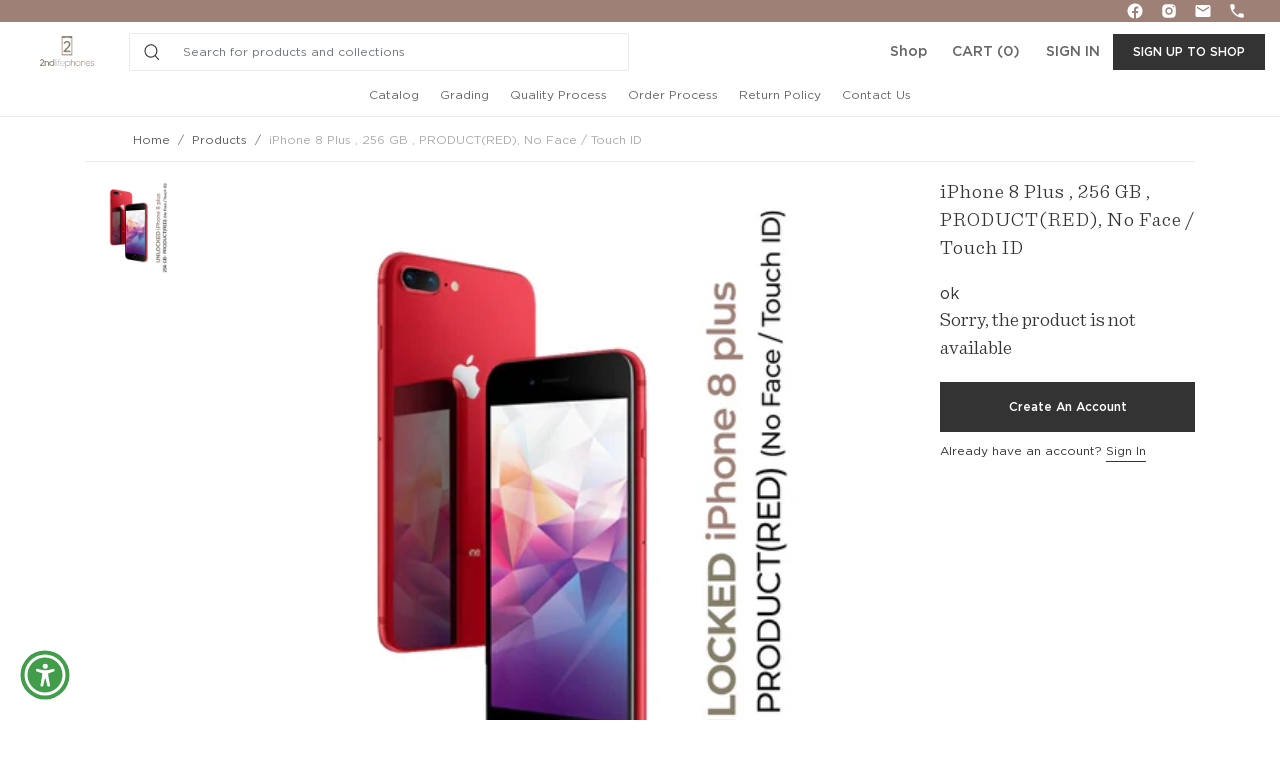

--- FILE ---
content_type: text/html; charset=utf-8
request_url: https://2ndlifephones.com/products/iphone-8-plus-256-gb-productred-no-face-touch-id-1
body_size: 21766
content:



















<!DOCTYPE html>
<html lang="en">
<head>  

  <!-- Hotjar Tracking Code for https://2ndlifephones.com/ -->
<script>
    (function(h,o,t,j,a,r){
        h.hj=h.hj||function(){(h.hj.q=h.hj.q||[]).push(arguments)};
        h._hjSettings={hjid:2841185,hjsv:6};
        a=o.getElementsByTagName('head')[0];
        r=o.createElement('script');r.async=1;
        r.src=t+h._hjSettings.hjid+j+h._hjSettings.hjsv;
        a.appendChild(r);
    })(window,document,'https://static.hotjar.com/c/hotjar-','.js?sv=');
</script>
  
  <meta name="facebook-domain-verification" content="04xx19wiai4q3i9frn4uy6gkcvo2v6" />
  


<script>window.performance && window.performance.mark && window.performance.mark('shopify.content_for_header.start');</script><meta id="shopify-digital-wallet" name="shopify-digital-wallet" content="/28253192289/digital_wallets/dialog">
<meta name="shopify-checkout-api-token" content="c8f31f0c5b3c0bd5769f63a5704ac713">
<meta id="in-context-paypal-metadata" data-shop-id="28253192289" data-venmo-supported="true" data-environment="production" data-locale="en_US" data-paypal-v4="true" data-currency="USD">
<link rel="alternate" type="application/json+oembed" href="https://2ndlifephones.com/products/iphone-8-plus-256-gb-productred-no-face-touch-id-1.oembed">
<script async="async" src="/checkouts/internal/preloads.js?locale=en-US"></script>
<script id="shopify-features" type="application/json">{"accessToken":"c8f31f0c5b3c0bd5769f63a5704ac713","betas":["rich-media-storefront-analytics"],"domain":"2ndlifephones.com","predictiveSearch":true,"shopId":28253192289,"locale":"en"}</script>
<script>var Shopify = Shopify || {};
Shopify.shop = "2ndlifephones1.myshopify.com";
Shopify.locale = "en";
Shopify.currency = {"active":"USD","rate":"1.0"};
Shopify.country = "US";
Shopify.theme = {"name":"Copy of 2ndlifephones-v3 with WC - 2021-03-10","id":121402458209,"schema_name":null,"schema_version":null,"theme_store_id":null,"role":"main"};
Shopify.theme.handle = "null";
Shopify.theme.style = {"id":null,"handle":null};
Shopify.cdnHost = "2ndlifephones.com/cdn";
Shopify.routes = Shopify.routes || {};
Shopify.routes.root = "/";</script>
<script type="module">!function(o){(o.Shopify=o.Shopify||{}).modules=!0}(window);</script>
<script>!function(o){function n(){var o=[];function n(){o.push(Array.prototype.slice.apply(arguments))}return n.q=o,n}var t=o.Shopify=o.Shopify||{};t.loadFeatures=n(),t.autoloadFeatures=n()}(window);</script>
<script id="shop-js-analytics" type="application/json">{"pageType":"product"}</script>
<script defer="defer" async type="module" src="//2ndlifephones.com/cdn/shopifycloud/shop-js/modules/v2/client.init-shop-cart-sync_BdyHc3Nr.en.esm.js"></script>
<script defer="defer" async type="module" src="//2ndlifephones.com/cdn/shopifycloud/shop-js/modules/v2/chunk.common_Daul8nwZ.esm.js"></script>
<script type="module">
  await import("//2ndlifephones.com/cdn/shopifycloud/shop-js/modules/v2/client.init-shop-cart-sync_BdyHc3Nr.en.esm.js");
await import("//2ndlifephones.com/cdn/shopifycloud/shop-js/modules/v2/chunk.common_Daul8nwZ.esm.js");

  window.Shopify.SignInWithShop?.initShopCartSync?.({"fedCMEnabled":true,"windoidEnabled":true});

</script>
<script>(function() {
  var isLoaded = false;
  function asyncLoad() {
    if (isLoaded) return;
    isLoaded = true;
    var urls = ["https:\/\/cdn.shopify.com\/s\/files\/1\/0282\/5319\/2289\/t\/13\/assets\/globo.filter.init.js?shop=2ndlifephones1.myshopify.com"];
    for (var i = 0; i < urls.length; i++) {
      var s = document.createElement('script');
      s.type = 'text/javascript';
      s.async = true;
      s.src = urls[i];
      var x = document.getElementsByTagName('script')[0];
      x.parentNode.insertBefore(s, x);
    }
  };
  if(window.attachEvent) {
    window.attachEvent('onload', asyncLoad);
  } else {
    window.addEventListener('load', asyncLoad, false);
  }
})();</script>
<script id="__st">var __st={"a":28253192289,"offset":-28800,"reqid":"96007b07-ed60-47f7-a4c8-d5caef2ff1f7-1769014294","pageurl":"2ndlifephones.com\/products\/iphone-8-plus-256-gb-productred-no-face-touch-id-1","u":"2add5023b6dd","p":"product","rtyp":"product","rid":8948593754407};</script>
<script>window.ShopifyPaypalV4VisibilityTracking = true;</script>
<script id="form-persister">!function(){'use strict';const t='contact',e='new_comment',n=[[t,t],['blogs',e],['comments',e],[t,'customer']],o='password',r='form_key',c=['recaptcha-v3-token','g-recaptcha-response','h-captcha-response',o],s=()=>{try{return window.sessionStorage}catch{return}},i='__shopify_v',u=t=>t.elements[r],a=function(){const t=[...n].map((([t,e])=>`form[action*='/${t}']:not([data-nocaptcha='true']) input[name='form_type'][value='${e}']`)).join(',');var e;return e=t,()=>e?[...document.querySelectorAll(e)].map((t=>t.form)):[]}();function m(t){const e=u(t);a().includes(t)&&(!e||!e.value)&&function(t){try{if(!s())return;!function(t){const e=s();if(!e)return;const n=u(t);if(!n)return;const o=n.value;o&&e.removeItem(o)}(t);const e=Array.from(Array(32),(()=>Math.random().toString(36)[2])).join('');!function(t,e){u(t)||t.append(Object.assign(document.createElement('input'),{type:'hidden',name:r})),t.elements[r].value=e}(t,e),function(t,e){const n=s();if(!n)return;const r=[...t.querySelectorAll(`input[type='${o}']`)].map((({name:t})=>t)),u=[...c,...r],a={};for(const[o,c]of new FormData(t).entries())u.includes(o)||(a[o]=c);n.setItem(e,JSON.stringify({[i]:1,action:t.action,data:a}))}(t,e)}catch(e){console.error('failed to persist form',e)}}(t)}const f=t=>{if('true'===t.dataset.persistBound)return;const e=function(t,e){const n=function(t){return'function'==typeof t.submit?t.submit:HTMLFormElement.prototype.submit}(t).bind(t);return function(){let t;return()=>{t||(t=!0,(()=>{try{e(),n()}catch(t){(t=>{console.error('form submit failed',t)})(t)}})(),setTimeout((()=>t=!1),250))}}()}(t,(()=>{m(t)}));!function(t,e){if('function'==typeof t.submit&&'function'==typeof e)try{t.submit=e}catch{}}(t,e),t.addEventListener('submit',(t=>{t.preventDefault(),e()})),t.dataset.persistBound='true'};!function(){function t(t){const e=(t=>{const e=t.target;return e instanceof HTMLFormElement?e:e&&e.form})(t);e&&m(e)}document.addEventListener('submit',t),document.addEventListener('DOMContentLoaded',(()=>{const e=a();for(const t of e)f(t);var n;n=document.body,new window.MutationObserver((t=>{for(const e of t)if('childList'===e.type&&e.addedNodes.length)for(const t of e.addedNodes)1===t.nodeType&&'FORM'===t.tagName&&a().includes(t)&&f(t)})).observe(n,{childList:!0,subtree:!0,attributes:!1}),document.removeEventListener('submit',t)}))}()}();</script>
<script integrity="sha256-4kQ18oKyAcykRKYeNunJcIwy7WH5gtpwJnB7kiuLZ1E=" data-source-attribution="shopify.loadfeatures" defer="defer" src="//2ndlifephones.com/cdn/shopifycloud/storefront/assets/storefront/load_feature-a0a9edcb.js" crossorigin="anonymous"></script>
<script data-source-attribution="shopify.dynamic_checkout.dynamic.init">var Shopify=Shopify||{};Shopify.PaymentButton=Shopify.PaymentButton||{isStorefrontPortableWallets:!0,init:function(){window.Shopify.PaymentButton.init=function(){};var t=document.createElement("script");t.src="https://2ndlifephones.com/cdn/shopifycloud/portable-wallets/latest/portable-wallets.en.js",t.type="module",document.head.appendChild(t)}};
</script>
<script data-source-attribution="shopify.dynamic_checkout.buyer_consent">
  function portableWalletsHideBuyerConsent(e){var t=document.getElementById("shopify-buyer-consent"),n=document.getElementById("shopify-subscription-policy-button");t&&n&&(t.classList.add("hidden"),t.setAttribute("aria-hidden","true"),n.removeEventListener("click",e))}function portableWalletsShowBuyerConsent(e){var t=document.getElementById("shopify-buyer-consent"),n=document.getElementById("shopify-subscription-policy-button");t&&n&&(t.classList.remove("hidden"),t.removeAttribute("aria-hidden"),n.addEventListener("click",e))}window.Shopify?.PaymentButton&&(window.Shopify.PaymentButton.hideBuyerConsent=portableWalletsHideBuyerConsent,window.Shopify.PaymentButton.showBuyerConsent=portableWalletsShowBuyerConsent);
</script>
<script data-source-attribution="shopify.dynamic_checkout.cart.bootstrap">document.addEventListener("DOMContentLoaded",(function(){function t(){return document.querySelector("shopify-accelerated-checkout-cart, shopify-accelerated-checkout")}if(t())Shopify.PaymentButton.init();else{new MutationObserver((function(e,n){t()&&(Shopify.PaymentButton.init(),n.disconnect())})).observe(document.body,{childList:!0,subtree:!0})}}));
</script>
<link id="shopify-accelerated-checkout-styles" rel="stylesheet" media="screen" href="https://2ndlifephones.com/cdn/shopifycloud/portable-wallets/latest/accelerated-checkout-backwards-compat.css" crossorigin="anonymous">
<style id="shopify-accelerated-checkout-cart">
        #shopify-buyer-consent {
  margin-top: 1em;
  display: inline-block;
  width: 100%;
}

#shopify-buyer-consent.hidden {
  display: none;
}

#shopify-subscription-policy-button {
  background: none;
  border: none;
  padding: 0;
  text-decoration: underline;
  font-size: inherit;
  cursor: pointer;
}

#shopify-subscription-policy-button::before {
  box-shadow: none;
}

      </style>

<script>window.performance && window.performance.mark && window.performance.mark('shopify.content_for_header.end');</script>
  <meta charset="utf-8">
  <!-- <meta name="viewport" content="width=device-width, initial-scale=1"> -->
  <meta name="viewport" content="initial-scale=1.0, user-scalable=no">
  <meta name="description" content="">
  <meta name="author" content="">
      
  <title>2ndlifephones - Your trusted partner for gently used electronics...</title>
<!--Bootstrap 4 CSS-->
<link href="//2ndlifephones.com/cdn/shop/t/25/assets/bootstrap.min.css?v=121287910720252085271645437942" rel="stylesheet" type="text/css" media="all" />
<!--fontawosome 4-5 CSS-->
<link rel="stylesheet" href="https://use.fontawesome.com/releases/v5.1.0/css/all.css" integrity="sha384-lKuwvrZot6UHsBSfcMvOkWwlCMgc0TaWr+30HWe3a4ltaBwTZhyTEggF5tJv8tbt" crossorigin="anonymous">
<link rel="stylesheet" href="https://maxcdn.bootstrapcdn.com/font-awesome/4.6.3/css/font-awesome.min.css">
<!--Main application CSS-->
<link href="//2ndlifephones.com/cdn/shop/t/25/assets/slick.css?v=98340474046176884051645438063" rel="stylesheet" type="text/css" media="all" />
<link href="//2ndlifephones.com/cdn/shop/t/25/assets/slick-theme.css?v=64220234068080598021645438063" rel="stylesheet" type="text/css" media="all" />
<link href="//2ndlifephones.com/cdn/shop/t/25/assets/style.css?v=45137812617156694291645438073" rel="stylesheet" type="text/css" media="all" /> 
<link href="//2ndlifephones.com/cdn/shop/t/25/assets/custom.css?v=14738293667396387591731915425" rel="stylesheet" type="text/css" media="all" /> 
<link rel="icon" type="image/png" href="//2ndlifephones.com/cdn/shop/t/25/assets/favicon-32x32.png?v=129655938385851928301645437956">
<style>
 #inventory-iframe {
    width: 100%;
    height: 100%;
 }
</style>
<!-- BEGIN app block: shopify://apps/hulk-form-builder/blocks/app-embed/b6b8dd14-356b-4725-a4ed-77232212b3c3 --><!-- BEGIN app snippet: hulkapps-formbuilder-theme-ext --><script type="text/javascript">
  
  if (typeof window.formbuilder_customer != "object") {
        window.formbuilder_customer = {}
  }

  window.hulkFormBuilder = {
    form_data: {},
    shop_data: {"shop_XeVpWb9JkIDVfk9DIgRqQw":{"shop_uuid":"XeVpWb9JkIDVfk9DIgRqQw","shop_timezone":"America\/Los_Angeles","shop_id":120259,"shop_is_after_submit_enabled":false,"shop_shopify_plan":"basic","shop_shopify_domain":"2ndlifephones1.myshopify.com","shop_remove_watermark":false,"shop_created_at":"2024-11-04T01:21:03.314-06:00","is_skip_metafield":false,"shop_deleted":false,"shop_disabled":false}},
    settings_data: {"shop_settings":{"shop_customise_msgs":[],"default_customise_msgs":{"is_required":"is required","thank_you":"Thank you! The form was submitted successfully.","processing":"Processing...","valid_data":"Please provide valid data","valid_email":"Provide valid email format","valid_tags":"HTML Tags are not allowed","valid_phone":"Provide valid phone number","valid_captcha":"Please provide valid captcha response","valid_url":"Provide valid URL","only_number_alloud":"Provide valid number in","number_less":"must be less than","number_more":"must be more than","image_must_less":"Image must be less than 20MB","image_number":"Images allowed","image_extension":"Invalid extension! Please provide image file","error_image_upload":"Error in image upload. Please try again.","error_file_upload":"Error in file upload. Please try again.","your_response":"Your response","error_form_submit":"Error occur.Please try again after sometime.","email_submitted":"Form with this email is already submitted","invalid_email_by_zerobounce":"The email address you entered appears to be invalid. Please check it and try again.","download_file":"Download file","card_details_invalid":"Your card details are invalid","card_details":"Card details","please_enter_card_details":"Please enter card details","card_number":"Card number","exp_mm":"Exp MM","exp_yy":"Exp YY","crd_cvc":"CVV","payment_value":"Payment amount","please_enter_payment_amount":"Please enter payment amount","address1":"Address line 1","address2":"Address line 2","city":"City","province":"Province","zipcode":"Zip code","country":"Country","blocked_domain":"This form does not accept addresses from","file_must_less":"File must be less than 20MB","file_extension":"Invalid extension! Please provide file","only_file_number_alloud":"files allowed","previous":"Previous","next":"Next","must_have_a_input":"Please enter at least one field.","please_enter_required_data":"Please enter required data","atleast_one_special_char":"Include at least one special character","atleast_one_lowercase_char":"Include at least one lowercase character","atleast_one_uppercase_char":"Include at least one uppercase character","atleast_one_number":"Include at least one number","must_have_8_chars":"Must have 8 characters long","be_between_8_and_12_chars":"Be between 8 and 12 characters long","please_select":"Please Select","phone_submitted":"Form with this phone number is already submitted","user_res_parse_error":"Error while submitting the form","valid_same_values":"values must be same","product_choice_clear_selection":"Clear Selection","picture_choice_clear_selection":"Clear Selection","remove_all_for_file_image_upload":"Remove All","invalid_file_type_for_image_upload":"You can't upload files of this type.","invalid_file_type_for_signature_upload":"You can't upload files of this type.","max_files_exceeded_for_file_upload":"You can not upload any more files.","max_files_exceeded_for_image_upload":"You can not upload any more files.","file_already_exist":"File already uploaded","max_limit_exceed":"You have added the maximum number of text fields.","cancel_upload_for_file_upload":"Cancel upload","cancel_upload_for_image_upload":"Cancel upload","cancel_upload_for_signature_upload":"Cancel upload"},"shop_blocked_domains":[]}},
    features_data: {"shop_plan_features":{"shop_plan_features":["unlimited-forms","full-design-customization","export-form-submissions","multiple-recipients-for-form-submissions","multiple-admin-notifications","enable-captcha","unlimited-file-uploads","save-submitted-form-data","set-auto-response-message","conditional-logic","form-banner","save-as-draft-facility","include-user-response-in-admin-email","disable-form-submission","file-upload"]}},
    shop: null,
    shop_id: null,
    plan_features: null,
    validateDoubleQuotes: false,
    assets: {
      extraFunctions: "https://cdn.shopify.com/extensions/019bb5ee-ec40-7527-955d-c1b8751eb060/form-builder-by-hulkapps-50/assets/extra-functions.js",
      extraStyles: "https://cdn.shopify.com/extensions/019bb5ee-ec40-7527-955d-c1b8751eb060/form-builder-by-hulkapps-50/assets/extra-styles.css",
      bootstrapStyles: "https://cdn.shopify.com/extensions/019bb5ee-ec40-7527-955d-c1b8751eb060/form-builder-by-hulkapps-50/assets/theme-app-extension-bootstrap.css"
    },
    translations: {
      htmlTagNotAllowed: "HTML Tags are not allowed",
      sqlQueryNotAllowed: "SQL Queries are not allowed",
      doubleQuoteNotAllowed: "Double quotes are not allowed",
      vorwerkHttpWwwNotAllowed: "The words \u0026#39;http\u0026#39; and \u0026#39;www\u0026#39; are not allowed. Please remove them and try again.",
      maxTextFieldsReached: "You have added the maximum number of text fields.",
      avoidNegativeWords: "Avoid negative words: Don\u0026#39;t use negative words in your contact message.",
      customDesignOnly: "This form is for custom designs requests. For general inquiries please contact our team at info@stagheaddesigns.com",
      zerobounceApiErrorMsg: "We couldn\u0026#39;t verify your email due to a technical issue. Please try again later.",
    }

  }

  

  window.FbThemeAppExtSettingsHash = {}
  
</script><!-- END app snippet --><!-- END app block --><script src="https://cdn.shopify.com/extensions/019bb5ee-ec40-7527-955d-c1b8751eb060/form-builder-by-hulkapps-50/assets/form-builder-script.js" type="text/javascript" defer="defer"></script>
<link rel="canonical" href="https://2ndlifephones.com/products/iphone-8-plus-256-gb-productred-no-face-touch-id-1">
<meta property="og:image" content="https://cdn.shopify.com/s/files/1/0282/5319/2289/files/301128_8c305cbb-9a32-461c-8180-328c5ea70681.jpg?v=1707858591" />
<meta property="og:image:secure_url" content="https://cdn.shopify.com/s/files/1/0282/5319/2289/files/301128_8c305cbb-9a32-461c-8180-328c5ea70681.jpg?v=1707858591" />
<meta property="og:image:width" content="1080" />
<meta property="og:image:height" content="1080" />
<link href="https://monorail-edge.shopifysvc.com" rel="dns-prefetch">
<script>(function(){if ("sendBeacon" in navigator && "performance" in window) {try {var session_token_from_headers = performance.getEntriesByType('navigation')[0].serverTiming.find(x => x.name == '_s').description;} catch {var session_token_from_headers = undefined;}var session_cookie_matches = document.cookie.match(/_shopify_s=([^;]*)/);var session_token_from_cookie = session_cookie_matches && session_cookie_matches.length === 2 ? session_cookie_matches[1] : "";var session_token = session_token_from_headers || session_token_from_cookie || "";function handle_abandonment_event(e) {var entries = performance.getEntries().filter(function(entry) {return /monorail-edge.shopifysvc.com/.test(entry.name);});if (!window.abandonment_tracked && entries.length === 0) {window.abandonment_tracked = true;var currentMs = Date.now();var navigation_start = performance.timing.navigationStart;var payload = {shop_id: 28253192289,url: window.location.href,navigation_start,duration: currentMs - navigation_start,session_token,page_type: "product"};window.navigator.sendBeacon("https://monorail-edge.shopifysvc.com/v1/produce", JSON.stringify({schema_id: "online_store_buyer_site_abandonment/1.1",payload: payload,metadata: {event_created_at_ms: currentMs,event_sent_at_ms: currentMs}}));}}window.addEventListener('pagehide', handle_abandonment_event);}}());</script>
<script id="web-pixels-manager-setup">(function e(e,d,r,n,o){if(void 0===o&&(o={}),!Boolean(null===(a=null===(i=window.Shopify)||void 0===i?void 0:i.analytics)||void 0===a?void 0:a.replayQueue)){var i,a;window.Shopify=window.Shopify||{};var t=window.Shopify;t.analytics=t.analytics||{};var s=t.analytics;s.replayQueue=[],s.publish=function(e,d,r){return s.replayQueue.push([e,d,r]),!0};try{self.performance.mark("wpm:start")}catch(e){}var l=function(){var e={modern:/Edge?\/(1{2}[4-9]|1[2-9]\d|[2-9]\d{2}|\d{4,})\.\d+(\.\d+|)|Firefox\/(1{2}[4-9]|1[2-9]\d|[2-9]\d{2}|\d{4,})\.\d+(\.\d+|)|Chrom(ium|e)\/(9{2}|\d{3,})\.\d+(\.\d+|)|(Maci|X1{2}).+ Version\/(15\.\d+|(1[6-9]|[2-9]\d|\d{3,})\.\d+)([,.]\d+|)( \(\w+\)|)( Mobile\/\w+|) Safari\/|Chrome.+OPR\/(9{2}|\d{3,})\.\d+\.\d+|(CPU[ +]OS|iPhone[ +]OS|CPU[ +]iPhone|CPU IPhone OS|CPU iPad OS)[ +]+(15[._]\d+|(1[6-9]|[2-9]\d|\d{3,})[._]\d+)([._]\d+|)|Android:?[ /-](13[3-9]|1[4-9]\d|[2-9]\d{2}|\d{4,})(\.\d+|)(\.\d+|)|Android.+Firefox\/(13[5-9]|1[4-9]\d|[2-9]\d{2}|\d{4,})\.\d+(\.\d+|)|Android.+Chrom(ium|e)\/(13[3-9]|1[4-9]\d|[2-9]\d{2}|\d{4,})\.\d+(\.\d+|)|SamsungBrowser\/([2-9]\d|\d{3,})\.\d+/,legacy:/Edge?\/(1[6-9]|[2-9]\d|\d{3,})\.\d+(\.\d+|)|Firefox\/(5[4-9]|[6-9]\d|\d{3,})\.\d+(\.\d+|)|Chrom(ium|e)\/(5[1-9]|[6-9]\d|\d{3,})\.\d+(\.\d+|)([\d.]+$|.*Safari\/(?![\d.]+ Edge\/[\d.]+$))|(Maci|X1{2}).+ Version\/(10\.\d+|(1[1-9]|[2-9]\d|\d{3,})\.\d+)([,.]\d+|)( \(\w+\)|)( Mobile\/\w+|) Safari\/|Chrome.+OPR\/(3[89]|[4-9]\d|\d{3,})\.\d+\.\d+|(CPU[ +]OS|iPhone[ +]OS|CPU[ +]iPhone|CPU IPhone OS|CPU iPad OS)[ +]+(10[._]\d+|(1[1-9]|[2-9]\d|\d{3,})[._]\d+)([._]\d+|)|Android:?[ /-](13[3-9]|1[4-9]\d|[2-9]\d{2}|\d{4,})(\.\d+|)(\.\d+|)|Mobile Safari.+OPR\/([89]\d|\d{3,})\.\d+\.\d+|Android.+Firefox\/(13[5-9]|1[4-9]\d|[2-9]\d{2}|\d{4,})\.\d+(\.\d+|)|Android.+Chrom(ium|e)\/(13[3-9]|1[4-9]\d|[2-9]\d{2}|\d{4,})\.\d+(\.\d+|)|Android.+(UC? ?Browser|UCWEB|U3)[ /]?(15\.([5-9]|\d{2,})|(1[6-9]|[2-9]\d|\d{3,})\.\d+)\.\d+|SamsungBrowser\/(5\.\d+|([6-9]|\d{2,})\.\d+)|Android.+MQ{2}Browser\/(14(\.(9|\d{2,})|)|(1[5-9]|[2-9]\d|\d{3,})(\.\d+|))(\.\d+|)|K[Aa][Ii]OS\/(3\.\d+|([4-9]|\d{2,})\.\d+)(\.\d+|)/},d=e.modern,r=e.legacy,n=navigator.userAgent;return n.match(d)?"modern":n.match(r)?"legacy":"unknown"}(),u="modern"===l?"modern":"legacy",c=(null!=n?n:{modern:"",legacy:""})[u],f=function(e){return[e.baseUrl,"/wpm","/b",e.hashVersion,"modern"===e.buildTarget?"m":"l",".js"].join("")}({baseUrl:d,hashVersion:r,buildTarget:u}),m=function(e){var d=e.version,r=e.bundleTarget,n=e.surface,o=e.pageUrl,i=e.monorailEndpoint;return{emit:function(e){var a=e.status,t=e.errorMsg,s=(new Date).getTime(),l=JSON.stringify({metadata:{event_sent_at_ms:s},events:[{schema_id:"web_pixels_manager_load/3.1",payload:{version:d,bundle_target:r,page_url:o,status:a,surface:n,error_msg:t},metadata:{event_created_at_ms:s}}]});if(!i)return console&&console.warn&&console.warn("[Web Pixels Manager] No Monorail endpoint provided, skipping logging."),!1;try{return self.navigator.sendBeacon.bind(self.navigator)(i,l)}catch(e){}var u=new XMLHttpRequest;try{return u.open("POST",i,!0),u.setRequestHeader("Content-Type","text/plain"),u.send(l),!0}catch(e){return console&&console.warn&&console.warn("[Web Pixels Manager] Got an unhandled error while logging to Monorail."),!1}}}}({version:r,bundleTarget:l,surface:e.surface,pageUrl:self.location.href,monorailEndpoint:e.monorailEndpoint});try{o.browserTarget=l,function(e){var d=e.src,r=e.async,n=void 0===r||r,o=e.onload,i=e.onerror,a=e.sri,t=e.scriptDataAttributes,s=void 0===t?{}:t,l=document.createElement("script"),u=document.querySelector("head"),c=document.querySelector("body");if(l.async=n,l.src=d,a&&(l.integrity=a,l.crossOrigin="anonymous"),s)for(var f in s)if(Object.prototype.hasOwnProperty.call(s,f))try{l.dataset[f]=s[f]}catch(e){}if(o&&l.addEventListener("load",o),i&&l.addEventListener("error",i),u)u.appendChild(l);else{if(!c)throw new Error("Did not find a head or body element to append the script");c.appendChild(l)}}({src:f,async:!0,onload:function(){if(!function(){var e,d;return Boolean(null===(d=null===(e=window.Shopify)||void 0===e?void 0:e.analytics)||void 0===d?void 0:d.initialized)}()){var d=window.webPixelsManager.init(e)||void 0;if(d){var r=window.Shopify.analytics;r.replayQueue.forEach((function(e){var r=e[0],n=e[1],o=e[2];d.publishCustomEvent(r,n,o)})),r.replayQueue=[],r.publish=d.publishCustomEvent,r.visitor=d.visitor,r.initialized=!0}}},onerror:function(){return m.emit({status:"failed",errorMsg:"".concat(f," has failed to load")})},sri:function(e){var d=/^sha384-[A-Za-z0-9+/=]+$/;return"string"==typeof e&&d.test(e)}(c)?c:"",scriptDataAttributes:o}),m.emit({status:"loading"})}catch(e){m.emit({status:"failed",errorMsg:(null==e?void 0:e.message)||"Unknown error"})}}})({shopId: 28253192289,storefrontBaseUrl: "https://2ndlifephones.com",extensionsBaseUrl: "https://extensions.shopifycdn.com/cdn/shopifycloud/web-pixels-manager",monorailEndpoint: "https://monorail-edge.shopifysvc.com/unstable/produce_batch",surface: "storefront-renderer",enabledBetaFlags: ["2dca8a86"],webPixelsConfigList: [{"id":"352649511","configuration":"{\"pixel_id\":\"2699279306784815\",\"pixel_type\":\"facebook_pixel\",\"metaapp_system_user_token\":\"-\"}","eventPayloadVersion":"v1","runtimeContext":"OPEN","scriptVersion":"ca16bc87fe92b6042fbaa3acc2fbdaa6","type":"APP","apiClientId":2329312,"privacyPurposes":["ANALYTICS","MARKETING","SALE_OF_DATA"],"dataSharingAdjustments":{"protectedCustomerApprovalScopes":["read_customer_address","read_customer_email","read_customer_name","read_customer_personal_data","read_customer_phone"]}},{"id":"152371495","eventPayloadVersion":"v1","runtimeContext":"LAX","scriptVersion":"1","type":"CUSTOM","privacyPurposes":["ANALYTICS"],"name":"Google Analytics tag (migrated)"},{"id":"shopify-app-pixel","configuration":"{}","eventPayloadVersion":"v1","runtimeContext":"STRICT","scriptVersion":"0450","apiClientId":"shopify-pixel","type":"APP","privacyPurposes":["ANALYTICS","MARKETING"]},{"id":"shopify-custom-pixel","eventPayloadVersion":"v1","runtimeContext":"LAX","scriptVersion":"0450","apiClientId":"shopify-pixel","type":"CUSTOM","privacyPurposes":["ANALYTICS","MARKETING"]}],isMerchantRequest: false,initData: {"shop":{"name":"2ndlifephones","paymentSettings":{"currencyCode":"USD"},"myshopifyDomain":"2ndlifephones1.myshopify.com","countryCode":"US","storefrontUrl":"https:\/\/2ndlifephones.com"},"customer":null,"cart":null,"checkout":null,"productVariants":[{"price":{"amount":419.0,"currencyCode":"USD"},"product":{"title":"iPhone 8 Plus , 256 GB , PRODUCT(RED), No Face \/ Touch ID","vendor":"Apple","id":"8948593754407","untranslatedTitle":"iPhone 8 Plus , 256 GB , PRODUCT(RED), No Face \/ Touch ID","url":"\/products\/iphone-8-plus-256-gb-productred-no-face-touch-id-1","type":"Cosmetic Grade - AB"},"id":"47475289915687","image":{"src":"\/\/2ndlifephones.com\/cdn\/shop\/files\/301128_8c305cbb-9a32-461c-8180-328c5ea70681.jpg?v=1707858591"},"sku":"301128-2","title":"256 GB \/ PRODUCT(RED) \/ iPhone 8 Plus","untranslatedTitle":"256 GB \/ PRODUCT(RED) \/ iPhone 8 Plus"}],"purchasingCompany":null},},"https://2ndlifephones.com/cdn","fcfee988w5aeb613cpc8e4bc33m6693e112",{"modern":"","legacy":""},{"shopId":"28253192289","storefrontBaseUrl":"https:\/\/2ndlifephones.com","extensionBaseUrl":"https:\/\/extensions.shopifycdn.com\/cdn\/shopifycloud\/web-pixels-manager","surface":"storefront-renderer","enabledBetaFlags":"[\"2dca8a86\"]","isMerchantRequest":"false","hashVersion":"fcfee988w5aeb613cpc8e4bc33m6693e112","publish":"custom","events":"[[\"page_viewed\",{}],[\"product_viewed\",{\"productVariant\":{\"price\":{\"amount\":419.0,\"currencyCode\":\"USD\"},\"product\":{\"title\":\"iPhone 8 Plus , 256 GB , PRODUCT(RED), No Face \/ Touch ID\",\"vendor\":\"Apple\",\"id\":\"8948593754407\",\"untranslatedTitle\":\"iPhone 8 Plus , 256 GB , PRODUCT(RED), No Face \/ Touch ID\",\"url\":\"\/products\/iphone-8-plus-256-gb-productred-no-face-touch-id-1\",\"type\":\"Cosmetic Grade - AB\"},\"id\":\"47475289915687\",\"image\":{\"src\":\"\/\/2ndlifephones.com\/cdn\/shop\/files\/301128_8c305cbb-9a32-461c-8180-328c5ea70681.jpg?v=1707858591\"},\"sku\":\"301128-2\",\"title\":\"256 GB \/ PRODUCT(RED) \/ iPhone 8 Plus\",\"untranslatedTitle\":\"256 GB \/ PRODUCT(RED) \/ iPhone 8 Plus\"}}]]"});</script><script>
  window.ShopifyAnalytics = window.ShopifyAnalytics || {};
  window.ShopifyAnalytics.meta = window.ShopifyAnalytics.meta || {};
  window.ShopifyAnalytics.meta.currency = 'USD';
  var meta = {"product":{"id":8948593754407,"gid":"gid:\/\/shopify\/Product\/8948593754407","vendor":"Apple","type":"Cosmetic Grade - AB","handle":"iphone-8-plus-256-gb-productred-no-face-touch-id-1","variants":[{"id":47475289915687,"price":41900,"name":"iPhone 8 Plus , 256 GB , PRODUCT(RED), No Face \/ Touch ID - 256 GB \/ PRODUCT(RED) \/ iPhone 8 Plus","public_title":"256 GB \/ PRODUCT(RED) \/ iPhone 8 Plus","sku":"301128-2"}],"remote":false},"page":{"pageType":"product","resourceType":"product","resourceId":8948593754407,"requestId":"96007b07-ed60-47f7-a4c8-d5caef2ff1f7-1769014294"}};
  for (var attr in meta) {
    window.ShopifyAnalytics.meta[attr] = meta[attr];
  }
</script>
<script class="analytics">
  (function () {
    var customDocumentWrite = function(content) {
      var jquery = null;

      if (window.jQuery) {
        jquery = window.jQuery;
      } else if (window.Checkout && window.Checkout.$) {
        jquery = window.Checkout.$;
      }

      if (jquery) {
        jquery('body').append(content);
      }
    };

    var hasLoggedConversion = function(token) {
      if (token) {
        return document.cookie.indexOf('loggedConversion=' + token) !== -1;
      }
      return false;
    }

    var setCookieIfConversion = function(token) {
      if (token) {
        var twoMonthsFromNow = new Date(Date.now());
        twoMonthsFromNow.setMonth(twoMonthsFromNow.getMonth() + 2);

        document.cookie = 'loggedConversion=' + token + '; expires=' + twoMonthsFromNow;
      }
    }

    var trekkie = window.ShopifyAnalytics.lib = window.trekkie = window.trekkie || [];
    if (trekkie.integrations) {
      return;
    }
    trekkie.methods = [
      'identify',
      'page',
      'ready',
      'track',
      'trackForm',
      'trackLink'
    ];
    trekkie.factory = function(method) {
      return function() {
        var args = Array.prototype.slice.call(arguments);
        args.unshift(method);
        trekkie.push(args);
        return trekkie;
      };
    };
    for (var i = 0; i < trekkie.methods.length; i++) {
      var key = trekkie.methods[i];
      trekkie[key] = trekkie.factory(key);
    }
    trekkie.load = function(config) {
      trekkie.config = config || {};
      trekkie.config.initialDocumentCookie = document.cookie;
      var first = document.getElementsByTagName('script')[0];
      var script = document.createElement('script');
      script.type = 'text/javascript';
      script.onerror = function(e) {
        var scriptFallback = document.createElement('script');
        scriptFallback.type = 'text/javascript';
        scriptFallback.onerror = function(error) {
                var Monorail = {
      produce: function produce(monorailDomain, schemaId, payload) {
        var currentMs = new Date().getTime();
        var event = {
          schema_id: schemaId,
          payload: payload,
          metadata: {
            event_created_at_ms: currentMs,
            event_sent_at_ms: currentMs
          }
        };
        return Monorail.sendRequest("https://" + monorailDomain + "/v1/produce", JSON.stringify(event));
      },
      sendRequest: function sendRequest(endpointUrl, payload) {
        // Try the sendBeacon API
        if (window && window.navigator && typeof window.navigator.sendBeacon === 'function' && typeof window.Blob === 'function' && !Monorail.isIos12()) {
          var blobData = new window.Blob([payload], {
            type: 'text/plain'
          });

          if (window.navigator.sendBeacon(endpointUrl, blobData)) {
            return true;
          } // sendBeacon was not successful

        } // XHR beacon

        var xhr = new XMLHttpRequest();

        try {
          xhr.open('POST', endpointUrl);
          xhr.setRequestHeader('Content-Type', 'text/plain');
          xhr.send(payload);
        } catch (e) {
          console.log(e);
        }

        return false;
      },
      isIos12: function isIos12() {
        return window.navigator.userAgent.lastIndexOf('iPhone; CPU iPhone OS 12_') !== -1 || window.navigator.userAgent.lastIndexOf('iPad; CPU OS 12_') !== -1;
      }
    };
    Monorail.produce('monorail-edge.shopifysvc.com',
      'trekkie_storefront_load_errors/1.1',
      {shop_id: 28253192289,
      theme_id: 121402458209,
      app_name: "storefront",
      context_url: window.location.href,
      source_url: "//2ndlifephones.com/cdn/s/trekkie.storefront.cd680fe47e6c39ca5d5df5f0a32d569bc48c0f27.min.js"});

        };
        scriptFallback.async = true;
        scriptFallback.src = '//2ndlifephones.com/cdn/s/trekkie.storefront.cd680fe47e6c39ca5d5df5f0a32d569bc48c0f27.min.js';
        first.parentNode.insertBefore(scriptFallback, first);
      };
      script.async = true;
      script.src = '//2ndlifephones.com/cdn/s/trekkie.storefront.cd680fe47e6c39ca5d5df5f0a32d569bc48c0f27.min.js';
      first.parentNode.insertBefore(script, first);
    };
    trekkie.load(
      {"Trekkie":{"appName":"storefront","development":false,"defaultAttributes":{"shopId":28253192289,"isMerchantRequest":null,"themeId":121402458209,"themeCityHash":"14544515550862058924","contentLanguage":"en","currency":"USD","eventMetadataId":"b22c9fd0-0c51-4020-851a-382db4531093"},"isServerSideCookieWritingEnabled":true,"monorailRegion":"shop_domain","enabledBetaFlags":["65f19447"]},"Session Attribution":{},"S2S":{"facebookCapiEnabled":true,"source":"trekkie-storefront-renderer","apiClientId":580111}}
    );

    var loaded = false;
    trekkie.ready(function() {
      if (loaded) return;
      loaded = true;

      window.ShopifyAnalytics.lib = window.trekkie;

      var originalDocumentWrite = document.write;
      document.write = customDocumentWrite;
      try { window.ShopifyAnalytics.merchantGoogleAnalytics.call(this); } catch(error) {};
      document.write = originalDocumentWrite;

      window.ShopifyAnalytics.lib.page(null,{"pageType":"product","resourceType":"product","resourceId":8948593754407,"requestId":"96007b07-ed60-47f7-a4c8-d5caef2ff1f7-1769014294","shopifyEmitted":true});

      var match = window.location.pathname.match(/checkouts\/(.+)\/(thank_you|post_purchase)/)
      var token = match? match[1]: undefined;
      if (!hasLoggedConversion(token)) {
        setCookieIfConversion(token);
        window.ShopifyAnalytics.lib.track("Viewed Product",{"currency":"USD","variantId":47475289915687,"productId":8948593754407,"productGid":"gid:\/\/shopify\/Product\/8948593754407","name":"iPhone 8 Plus , 256 GB , PRODUCT(RED), No Face \/ Touch ID - 256 GB \/ PRODUCT(RED) \/ iPhone 8 Plus","price":"419.00","sku":"301128-2","brand":"Apple","variant":"256 GB \/ PRODUCT(RED) \/ iPhone 8 Plus","category":"Cosmetic Grade - AB","nonInteraction":true,"remote":false},undefined,undefined,{"shopifyEmitted":true});
      window.ShopifyAnalytics.lib.track("monorail:\/\/trekkie_storefront_viewed_product\/1.1",{"currency":"USD","variantId":47475289915687,"productId":8948593754407,"productGid":"gid:\/\/shopify\/Product\/8948593754407","name":"iPhone 8 Plus , 256 GB , PRODUCT(RED), No Face \/ Touch ID - 256 GB \/ PRODUCT(RED) \/ iPhone 8 Plus","price":"419.00","sku":"301128-2","brand":"Apple","variant":"256 GB \/ PRODUCT(RED) \/ iPhone 8 Plus","category":"Cosmetic Grade - AB","nonInteraction":true,"remote":false,"referer":"https:\/\/2ndlifephones.com\/products\/iphone-8-plus-256-gb-productred-no-face-touch-id-1"});
      }
    });


        var eventsListenerScript = document.createElement('script');
        eventsListenerScript.async = true;
        eventsListenerScript.src = "//2ndlifephones.com/cdn/shopifycloud/storefront/assets/shop_events_listener-3da45d37.js";
        document.getElementsByTagName('head')[0].appendChild(eventsListenerScript);

})();</script>
  <script>
  if (!window.ga || (window.ga && typeof window.ga !== 'function')) {
    window.ga = function ga() {
      (window.ga.q = window.ga.q || []).push(arguments);
      if (window.Shopify && window.Shopify.analytics && typeof window.Shopify.analytics.publish === 'function') {
        window.Shopify.analytics.publish("ga_stub_called", {}, {sendTo: "google_osp_migration"});
      }
      console.error("Shopify's Google Analytics stub called with:", Array.from(arguments), "\nSee https://help.shopify.com/manual/promoting-marketing/pixels/pixel-migration#google for more information.");
    };
    if (window.Shopify && window.Shopify.analytics && typeof window.Shopify.analytics.publish === 'function') {
      window.Shopify.analytics.publish("ga_stub_initialized", {}, {sendTo: "google_osp_migration"});
    }
  }
</script>
<script
  defer
  src="https://2ndlifephones.com/cdn/shopifycloud/perf-kit/shopify-perf-kit-3.0.4.min.js"
  data-application="storefront-renderer"
  data-shop-id="28253192289"
  data-render-region="gcp-us-central1"
  data-page-type="product"
  data-theme-instance-id="121402458209"
  data-theme-name=""
  data-theme-version=""
  data-monorail-region="shop_domain"
  data-resource-timing-sampling-rate="10"
  data-shs="true"
  data-shs-beacon="true"
  data-shs-export-with-fetch="true"
  data-shs-logs-sample-rate="1"
  data-shs-beacon-endpoint="https://2ndlifephones.com/api/collect"
></script>
</head>
<body id="pageBody" class="body-sticky-nav">

  <!-- Header -->
  <header id="mainHeader">
        <div class="quickcontact_line">
<!--       <span class="quickcontact_line_call">Email: 2ndLifePhones@gmail.com, Call : +042-37-802-297 (9:00 AM to 9:00 PM)</span> -->
      <div class="quickcontact_line_icons">
        <a href="https://www.facebook.com/2ndlifephones/" target="#" class="quickcontact_line_icons_content">
        	<svg xmlns="http://www.w3.org/2000/svg" x="0px" y="0px"
			width="18" height="18"
			viewBox="0 0 172 172"
			style=" fill:#000000;"><g fill="none" fill-rule="nonzero" stroke="none" stroke-width="1" stroke-linecap="butt" stroke-linejoin="miter" stroke-miterlimit="10" stroke-dasharray="" stroke-dashoffset="0" font-family="none" font-weight="none" font-size="none" text-anchor="none" style="mix-blend-mode: normal"><path d="M0,172v-172h172v172z" fill="none"></path><g fill="#ffffff"><path d="M86,14.33333c-39.5815,0 -71.66667,32.08517 -71.66667,71.66667c0,35.9265 26.4665,65.5965 60.9525,70.778v-51.78633h-17.73033v-18.84117h17.73033v-12.5345c0,-20.75467 10.11217,-29.8635 27.36233,-29.8635c8.26317,0 12.62767,0.60917 14.69883,0.88867v16.44033h-11.76767c-7.32433,0 -9.88283,6.9445 -9.88283,14.7705v10.2985h21.46417l-2.90967,18.84117h-18.54733v51.93683c34.9805,-4.73717 61.963,-34.65083 61.963,-70.9285c0,-39.5815 -32.08517,-71.66667 -71.66667,-71.66667z"></path></g></g></svg>
        </a>
        <a href="https://www.instagram.com/2nd.lifephones/" target="#" class="quickcontact_line_icons_content">
        	<svg xmlns="http://www.w3.org/2000/svg" x="0px" y="0px"
            width="18" height="18"
            viewBox="0 0 172 172"
			style=" fill:#000000;"><g fill="none" fill-rule="nonzero" stroke="none" stroke-width="1" stroke-linecap="butt" stroke-linejoin="miter" stroke-miterlimit="10" stroke-dasharray="" stroke-dashoffset="0" font-family="none" font-weight="none" font-size="none" text-anchor="none" style="mix-blend-mode: normal"><path d="M0,172v-172h172v172z" fill="none"></path><g fill="#ffffff"><path d="M57.33333,21.5c-19.78717,0 -35.83333,16.04617 -35.83333,35.83333v57.33333c0,19.78717 16.04617,35.83333 35.83333,35.83333h57.33333c19.78717,0 35.83333,-16.04617 35.83333,-35.83333v-57.33333c0,-19.78717 -16.04617,-35.83333 -35.83333,-35.83333zM129,35.83333c3.956,0 7.16667,3.21067 7.16667,7.16667c0,3.956 -3.21067,7.16667 -7.16667,7.16667c-3.956,0 -7.16667,-3.21067 -7.16667,-7.16667c0,-3.956 3.21067,-7.16667 7.16667,-7.16667zM86,50.16667c19.78717,0 35.83333,16.04617 35.83333,35.83333c0,19.78717 -16.04617,35.83333 -35.83333,35.83333c-19.78717,0 -35.83333,-16.04617 -35.83333,-35.83333c0,-19.78717 16.04617,-35.83333 35.83333,-35.83333zM86,64.5c-11.87412,0 -21.5,9.62588 -21.5,21.5c0,11.87412 9.62588,21.5 21.5,21.5c11.87412,0 21.5,-9.62588 21.5,-21.5c0,-11.87412 -9.62588,-21.5 -21.5,-21.5z"></path></g></g></svg>
        </a>
        <a href="mailto:support@2ndlifephones.com" class="quickcontact_line_icons_content">
          <svg xmlns="http://www.w3.org/2000/svg" x="0px" y="0px"
          width="18" height="18"
          viewBox="0 0 172 172"
          style=" fill:#000000;"><g fill="none" fill-rule="nonzero" stroke="none" stroke-width="1" stroke-linecap="butt" stroke-linejoin="miter" stroke-miterlimit="10" stroke-dasharray="" stroke-dashoffset="0" font-family="none" font-weight="none" font-size="none" text-anchor="none" style="mix-blend-mode: normal"><path d="M0,172v-172h172v172z" fill="none"></path><g fill="#ffffff"><path d="M143.33333,28.66667h-114.66667c-7.91917,0 -14.33333,6.41417 -14.33333,14.33333v86c0,7.91917 6.41417,14.33333 14.33333,14.33333h114.66667c7.91917,0 14.33333,-6.41417 14.33333,-14.33333v-86c0,-7.91917 -6.41417,-14.33333 -14.33333,-14.33333zM143.33333,57.33333l-57.33333,35.83333l-57.33333,-35.83333v-14.33333l57.33333,35.83333l57.33333,-35.83333z"></path></g></g></svg>
        </a>
        <a href="tel:+1 650-394-7310" class="quickcontact_line_icons_content">
        <svg xmlns="http://www.w3.org/2000/svg" x="0px" y="0px"
        width="18" height="18"
        viewBox="0 0 172 172"
        style=" fill:#000000;"><g fill="none" fill-rule="nonzero" stroke="none" stroke-width="1" stroke-linecap="butt" stroke-linejoin="miter" stroke-miterlimit="10" stroke-dasharray="" stroke-dashoffset="0" font-family="none" font-weight="none" font-size="none" text-anchor="none" style="mix-blend-mode: normal"><path d="M0,172v-172h172v172z" fill="none"></path><g fill="#ffffff"><path d="M143.49817,110.99733c-4.515,-0.1075 -10.19817,-0.37267 -13.78867,-1.00333c-3.88433,-0.688 -8.557,-2.021 -11.8465,-3.04583c-2.58,-0.80267 -5.38933,-0.09317 -7.30283,1.81317l-15.8885,15.79533c-10.97933,-5.7835 -19.77283,-12.52017 -27.219,-20.00933c-7.48917,-7.44617 -14.22583,-16.23967 -20.00933,-27.219l15.79533,-15.89567c1.90633,-1.9135 2.61583,-4.72283 1.81317,-7.30283c-1.01767,-3.28233 -2.35783,-7.955 -3.03867,-11.83933c-0.63783,-3.5905 -0.89583,-9.27367 -1.0105,-13.78867c-0.09317,-3.90583 -3.27517,-7.00183 -7.181,-7.00183h-25.155c-3.139,0 -7.16667,2.35067 -7.16667,7.16667c0,32.5295 13.18667,63.597 35.58967,86.24367c22.64667,22.403 53.71417,35.58967 86.24367,35.58967c4.816,0 7.16667,-4.02767 7.16667,-7.16667v-25.155c0,-3.90583 -3.096,-7.08783 -7.00183,-7.181z"></path></g></g></svg>
        </a>
<!--         <span class="quickcontact_line_email">Email: 2ndLifePhones@gmail.com, Call : +042-37-802-297 (9:00 AM to 9:00 PM)</span> -->
        <!--  			<a href="https://facebook.com" class="btn--link site-header__icon">Liquid error (layout/theme line 135): Could not find asset snippets/icon-facebook.liquid</a>
			<a href="https://instagram.com" class="btn--link site-header__icon">Liquid error (layout/theme line 136): Could not find asset snippets/icon-instagram.liquid</a> -->
      </div>
    </div>
    <div class="header-top">
      <div class="container-fluid">
        <div class="header-logo">
          <button class="navbar-toggler" type="button" data-toggle="collapse" data-target="#navbarCollapse" aria-controls="navbarCollapse" aria-expanded="false" aria-label="Toggle navigation">
            <i class="fa fa-bars"></i>
          </button>
          <a href="https://2ndlifephones.com">
                        <img style="width: 80px;" src="//2ndlifephones.com/cdn/shop/t/25/assets/logo.png?v=77865413056156177001645437998" >
          </a>
        </div>
        <div class="header-search">
          <div class="h-search-inner">
            <div class="h-search-border">
              <div class="h-s-btn">
                <button class="search-btn">
                  <img src="//2ndlifephones.com/cdn/shop/t/25/assets/search-icon.svg?v=102781401883787559271645438022" alt="search icon" id="searchIcon">
                </button>
              </div>
              <div class="h-s-field">
               <form class="search w-100" action="/search" id="searchForm">
                <input type="text" class="form-control" placeholder="Search for products and collections" name="q" value=""
  />
              </form>
              </div>
            </div>
          </div>
        </div>
        <a class="h-s-t-link" href="/collections/all">Shop</a>
       
        <a class="btn sign-in-btn" href="/cart" id="cartBasket">Cart  (0)</a>
        
        
        	<a class="btn sign-in-btn" href="/account/login">Sign in</a>
        <a class="btn btn-primary" href="/account/register">Sign Up to Shop</a>
          
      </div>
    </div>
    <!-- // Search for mobile-->
    <div class="search-wrapper-mob" id="searchMob">
      <div class="search-wrapper-inner">
        <div class="h-s-field">
          <span class="search-icon">
            <img src="//2ndlifephones.com/cdn/shop/t/25/assets/search-icon.svg?v=102781401883787559271645438022" alt="search icon" id="searchIconMob">
          </span>
          <form class="search w-100" action="/search" id="searchFormMob">
                <input type="text" class="form-control" placeholder="Search for products and collections" name="q" value=""
  />
              </form>
          
        </div>
        <button class="close-search">Cancel</button>
      </div>
    </div>
    <!-- // -->
    <div class="container-fluid">
      <nav class="main-nav navbar navbar-expand-lg">
        <div class="collapse navbar-collapse" id="navbarCollapse">
          <div class="mob-menu-btns text-center">
            
            	<a class="btn btn-primary" href="/account/login">Sign In</a>
             
            <a class="btn btn-primary" href="/cart" id="cartBasketMob">Cart  </a><br/>
            
          </div>
          <ul class="clearfix">
              
              <li ><a href="https://2ndlifephones.com/collections/all">Catalog</a>
               
              </li>
              
              <li ><a href="/pages/grading">Grading</a>
              
              <div class="mega-menu">
                  <div class="mega-menu-inner">
                      <ul>
                    
                  <li><a href= "/pages/grade-a">Grade A</a>
                     
                  </li>
                    
                  <li><a href= "/pages/grade-ab">Grade AB</a>
                     
                  </li>
                  
                </ul> 
                  </div>
              </div>  
               
              </li>
              
              <li ><a href="/pages/quality-process">Quality Process</a>
               
              </li>
              
              <li ><a href="/pages/orderprocess">Order Process</a>
               
              </li>
              
              <li ><a href="/pages/returns">Return Policy  </a>
               
              </li>
              
              <li ><a href="/pages/contact">Contact Us</a>
               
              </li>
              
		</ul>
        </div>
      </nav>
    </div>
    <nav></nav>
  </header>
  <!-- Header END -->
   



















<div class="breadcrumb-wrapper">
    <div class="container">
      <nav aria-label="breadcrumb">
        <ol class="breadcrumb">
          <li class="breadcrumb-item"><a href="#">Home</a></li>
          <li class="breadcrumb-item"><a href="/collections/all">Products</a></li>
          <li class="breadcrumb-item active" aria-current="page">iPhone 8 Plus , 256 GB , PRODUCT(RED), No Face / Touch ID</li>
        </ol>
      </nav>
    </div>
  </div>
<section class="pdp-main-section">
    <div class="container">
      <div class="row">
        <div class="col-md-9">
          <div class="product-image-wrapper">
        	<div class="pd-thumbnails">
   
 	<div class="pd-thumbnail-slide">
    	<img src="//2ndlifephones.com/cdn/shop/files/301128_8c305cbb-9a32-461c-8180-328c5ea70681_medium.jpg?v=1707858591">
	</div>    
	
</div>
<div class="pd-main-img">
<div class="pd-main-slider">
    
    	 <div class="pd-main-img-slide">
        	<img src="//2ndlifephones.com/cdn/shop/files/301128_8c305cbb-9a32-461c-8180-328c5ea70681_large.jpg?v=1707858591">
    	 </div>    
	
</div>
</div>
         
          </div>
        </div>
        <div class="col-md-3">
          <div class="pd-sidebar">
            <!--//-->
            <!-- // -->
            <div class="product-name">
              <h1>iPhone 8 Plus , 256 GB , PRODUCT(RED), No Face / Touch ID</h1>
            </div>
            <!-- // -->ok
            <div class="product-price">
              
      Sorry, the product is not available
   
              
            </div>
            <!-- // -->
            <div class="create-account">
              
              <a href="/account/register" class="btn btn-primary btn-block">
                Create an Account
              </a>
              <p>
                Already have an account? <a href="/account/login">Sign In</a>
              </p>
              
            </div>
            <!-- // -->
           
          </div>
        </div>
      </div>
    </div>
    <div class="product-detail-wrapper">
      <div class="container">
        <div class="row">
          <div class="col-md-9">
            <div class="product-detail-tabs">
              <ul class="nav nav-tabs">
                <li class="nav-item">
                  <a class="nav-link active" data-toggle="tab" href="#pdTab1">Description</a>
                </li>
              </ul>
              <div class="tab-content">
                <div class="tab-pane container active" id="pdTab1">
                  <div class="pd-tab-txt-top"><p>iPhone 8 Plus , 256 GB , PRODUCT(RED), No Face / Touch ID</p></div>
                </div>
              </div>
            </div>
          </div>
        </div>
      </div>
    </div>
  </section>
  <footer id="mainFooter">
    <div class="footer-top">
      <div class="container">
        <div class="footer-top-inner">
          <div class="footer-top-1">
            <div class="footer-logo"  style="margin: 0px; margin-top: -3.3em;">
              <a href="#">
                                        <img style="width: 180px;" src="//2ndlifephones.com/cdn/shop/t/25/assets/logo.png?v=77865413056156177001645437998" >
              </a>
            </div>
            <p>
              Distributor for new and used  consumer <br> electronics based in Los Angeles
            </p>
          </div>
          <div class="footer-top-2">
            <div class="footer-top-2-col-1">
              <h4>Your Account</h4>
              <ul>
                <li> <a href="/account/addresses">Shipping Address</a> </li>
                <li> <a href="/collections/all">Product Lines</a> </li>
                <li> <a href="/account">Order History</a> </li>
                <li> <a href="/pages/forgot-password">Forgot Password</a> </li>
                
              </ul>
            </div>
            <div class="footer-top-2-col-2">
              <h4>Company</h4>
              <ul>
                <li> <a href="/pages/our-mission-and-values"> Our Mission and Values </a> </li>
                <li> <a href="/pages/leadership-development-model"> Leadership Development Model </a> </li>
                <li> <a href="/pages/quality-process"> Quality and Product Process </a> </li>
                <li> <a href="/pages/grading"> Grading Guidelines </a> </li>
                <li> <a href="/pages/returns"> Return Policy and Process </a> </li>
                <li> <a href="/pages/orderprocess"> Order Process </a> </li>
                <li> <a href="https://2ndlifephones.com/blogs/news"> Blog </a> </li>
                <li> <a href="/pages/faq"> FAQ </a> </li>
                <li> <a href="/pages/contact">Contact Us</a> </li>
              </ul>
            </div>
            <div class="footer-top-2-col-2" style="margin-left:1.3em">
              <h4>Help & Support:</h4>
              <ul>
                <li>
                  <a href="/pages/quality-process">
                    <svg xmlns="http://www.w3.org/2000/svg" x="0px" y="0px"
                    width="24" height="24"
                    viewBox="0 0 172 172"
                    style=" fill:#000000;"><g fill="none" fill-rule="nonzero" stroke="none" stroke-width="1" stroke-linecap="butt" stroke-linejoin="miter" stroke-miterlimit="10" stroke-dasharray="" stroke-dashoffset="0" font-family="none" font-weight="none" font-size="none" text-anchor="none" style="mix-blend-mode: normal"><path d="M0,172v-172h172v172z" fill="none"></path><g fill="#333333"><path d="M143.49817,110.99733c-4.515,-0.1075 -10.19817,-0.37267 -13.78867,-1.00333c-3.88433,-0.688 -8.557,-2.021 -11.8465,-3.04583c-2.58,-0.80267 -5.38933,-0.09317 -7.30283,1.81317l-15.8885,15.79533c-10.97933,-5.7835 -19.77283,-12.52017 -27.219,-20.00933c-7.48917,-7.44617 -14.22583,-16.23967 -20.00933,-27.219l15.79533,-15.89567c1.90633,-1.9135 2.61583,-4.72283 1.81317,-7.30283c-1.01767,-3.28233 -2.35783,-7.955 -3.03867,-11.83933c-0.63783,-3.5905 -0.89583,-9.27367 -1.0105,-13.78867c-0.09317,-3.90583 -3.27517,-7.00183 -7.181,-7.00183h-25.155c-3.139,0 -7.16667,2.35067 -7.16667,7.16667c0,32.5295 13.18667,63.597 35.58967,86.24367c22.64667,22.403 53.71417,35.58967 86.24367,35.58967c4.816,0 7.16667,-4.02767 7.16667,-7.16667v-25.155c0,-3.90583 -3.096,-7.08783 -7.00183,-7.181z"></path></g></g></svg>
                     +1 650-394-7310
                  </a>
                </li>
                <li>
                  <a href="/pages/grading">
                    <svg xmlns="http://www.w3.org/2000/svg" x="0px" y="0px"
                    width="24" height="24"
                    viewBox="0 0 172 172"
                    style=" fill:#000000;"><g fill="none" fill-rule="nonzero" stroke="none" stroke-width="1" stroke-linecap="butt" stroke-linejoin="miter" stroke-miterlimit="10" stroke-dasharray="" stroke-dashoffset="0" font-family="none" font-weight="none" font-size="none" text-anchor="none" style="mix-blend-mode: normal"><path d="M0,172v-172h172v172z" fill="none"></path><g fill="#333333"><path d="M143.33333,28.66667h-114.66667c-7.91917,0 -14.33333,6.41417 -14.33333,14.33333v86c0,7.91917 6.41417,14.33333 14.33333,14.33333h114.66667c7.91917,0 14.33333,-6.41417 14.33333,-14.33333v-86c0,-7.91917 -6.41417,-14.33333 -14.33333,-14.33333zM143.33333,57.33333l-57.33333,35.83333l-57.33333,-35.83333v-14.33333l57.33333,35.83333l57.33333,-35.83333z"></path></g></g></svg>
                     support@2ndlifephones.com
                  </a>
                </li>
                <li>
                  <a href="/pages/grading">
                    <svg xmlns="http://www.w3.org/2000/svg" x="0px" y="0px"
                    width="24" height="24"
                    viewBox="0 0 172 172"
                    style=" fill:#000000;"><g fill="none" fill-rule="nonzero" stroke="none" stroke-width="1" stroke-linecap="butt" stroke-linejoin="miter" stroke-miterlimit="10" stroke-dasharray="" stroke-dashoffset="0" font-family="none" font-weight="none" font-size="none" text-anchor="none" style="mix-blend-mode: normal"><path d="M0,172v-172h172v172z" fill="none"></path><g fill="#333333"><path d="M86,7.16667c-23.75033,0 -43,19.24967 -43,43c0,30.71633 43,78.83333 43,78.83333c0,0 43,-48.117 43,-78.83333c0,-23.75033 -19.24967,-43 -43,-43zM86,34.81152c8.48533,0 15.35514,6.86981 15.35514,15.35514c0,8.47817 -6.87698,15.35514 -15.35514,15.35514c-8.47817,0 -15.35514,-6.86981 -15.35514,-15.35514c0,-8.48533 6.86981,-15.35514 15.35514,-15.35514zM34.4056,107.5l-20.07227,50.16667h143.33333l-20.07226,-50.16667h-17.10482c-3.47583,5.23883 -6.96544,10.09067 -10.17611,14.33333h17.59473l8.5944,21.5h-101.00521l8.5944,-21.5h17.59473c-3.21067,-4.24267 -6.70027,-9.0945 -10.17611,-14.33333z"></path></g></g></svg>
                  222 N Pacific Coast Highway, Suite 2000, El Segundo, CA, 90245
                  </a> 
                </li>
                <li>
                  <a href="https://www.facebook.com/2ndlifephones/" target="#">
                    <svg xmlns="http://www.w3.org/2000/svg" x="0px" y="0px"
                    width="24" height="24"
                    viewBox="0 0 172 172"
                    style=" fill:#000000;"><g fill="none" fill-rule="nonzero" stroke="none" stroke-width="1" stroke-linecap="butt" stroke-linejoin="miter" stroke-miterlimit="10" stroke-dasharray="" stroke-dashoffset="0" font-family="none" font-weight="none" font-size="none" text-anchor="none" style="mix-blend-mode: normal"><path d="M0,172v-172h172v172z" fill="none"></path><g fill="#333333"><path d="M86,14.33333c-39.5815,0 -71.66667,32.08517 -71.66667,71.66667c0,35.9265 26.4665,65.5965 60.9525,70.778v-51.78633h-17.73033v-18.84117h17.73033v-12.5345c0,-20.75467 10.11217,-29.8635 27.36233,-29.8635c8.26317,0 12.62767,0.60917 14.69883,0.88867v16.44033h-11.76767c-7.32433,0 -9.88283,6.9445 -9.88283,14.7705v10.2985h21.46417l-2.90967,18.84117h-18.54733v51.93683c34.9805,-4.73717 61.963,-34.65083 61.963,-70.9285c0,-39.5815 -32.08517,-71.66667 -71.66667,-71.66667z"></path></g></g></svg>
                    </a>
                  <a href="https://www.instagram.com/2nd.lifephones/" target="#">
                    <svg xmlns="http://www.w3.org/2000/svg" x="0px" y="0px"
                    width="24" height="24"
                    viewBox="0 0 172 172"
                    style=" fill:#000000;"><g fill="none" fill-rule="nonzero" stroke="none" stroke-width="1" stroke-linecap="butt" stroke-linejoin="miter" stroke-miterlimit="10" stroke-dasharray="" stroke-dashoffset="0" font-family="none" font-weight="none" font-size="none" text-anchor="none" style="mix-blend-mode: normal"><path d="M0,172v-172h172v172z" fill="none"></path><g fill="#333333"><path d="M57.33333,21.5c-19.78717,0 -35.83333,16.04617 -35.83333,35.83333v57.33333c0,19.78717 16.04617,35.83333 35.83333,35.83333h57.33333c19.78717,0 35.83333,-16.04617 35.83333,-35.83333v-57.33333c0,-19.78717 -16.04617,-35.83333 -35.83333,-35.83333zM129,35.83333c3.956,0 7.16667,3.21067 7.16667,7.16667c0,3.956 -3.21067,7.16667 -7.16667,7.16667c-3.956,0 -7.16667,-3.21067 -7.16667,-7.16667c0,-3.956 3.21067,-7.16667 7.16667,-7.16667zM86,50.16667c19.78717,0 35.83333,16.04617 35.83333,35.83333c0,19.78717 -16.04617,35.83333 -35.83333,35.83333c-19.78717,0 -35.83333,-16.04617 -35.83333,-35.83333c0,-19.78717 16.04617,-35.83333 35.83333,-35.83333zM86,64.5c-11.87412,0 -21.5,9.62588 -21.5,21.5c0,11.87412 9.62588,21.5 21.5,21.5c11.87412,0 21.5,-9.62588 21.5,-21.5c0,-11.87412 -9.62588,-21.5 -21.5,-21.5z"></path></g></g></svg>
                  </a>
                </li>
              </ul>
            </div>
          </div>
        </div>
      </div>
    </div>
    <!--//-->
    <div class="footer-bottom">
      <div class="container">
        <p>
          ©2026 <a href="#">2ndlifephones</a>   
          |   
          <a href="/pages/terms-of-service">Terms of Service</a>
          |   
          <a href="/pages/privacy-policy">Privacy Policy</a>   
          |    
          <a href="/pages/accessibility-statement">IP Policy</a>
        </p>
      </div>
    </div>
    <button id="button-scroll-top">
      <i class="fa fa-angle-up" aria-hidden="true"></i>
    </button>
  </footer>
  <!--jquery main library-->
   <script src="//2ndlifephones.com/cdn/shop/t/25/assets/jquery-3.4.1.min.js?v=81049236547974671631645437998" type="text/javascript"></script>
   <script type="text/javascript" src="https://cdnjs.cloudflare.com/ajax/libs/jquery-cookie/1.4.1/jquery.cookie.min.js"></script>
  <!--Application JS Lidraries and files-->
  <script src="https://cdnjs.cloudflare.com/ajax/libs/popper.js/1.14.7/umd/popper.min.js" integrity="sha384-UO2eT0CpHqdSJQ6hJty5KVphtPhzWj9WO1clHTMGa3JDZwrnQq4sF86dIHNDz0W1" crossorigin="anonymous"></script>
   <script src="//2ndlifephones.com/cdn/shop/t/25/assets/bootstrap.min.js?v=31811181442356356641645437944" type="text/javascript"></script>
   <script src="//2ndlifephones.com/cdn/shop/t/25/assets/slick.js?v=39152827596441889991729058884" type="text/javascript"></script>
  <script src="//2ndlifephones.com/cdn/shop/t/25/assets/app.js?v=170551243258766690151645437930" type="text/javascript"></script>
  
  <!-- Tracking code-->
  <script type="text/javascript">
(function(e,t,o,n,p,r,i){e.visitorGlobalObjectAlias=n;e[e.visitorGlobalObjectAlias]=e[e.visitorGlobalObjectAlias]||function(){(e[e.visitorGlobalObjectAlias].q=e[e.visitorGlobalObjectAlias].q||[]).push(arguments)};e[e.visitorGlobalObjectAlias].l=(new Date).getTime();r=t.createElement("script");r.src=o;r.async=true;i=t.getElementsByTagName("script")[0];i.parentNode.insertBefore(r,i)})(window,document,"https://diffuser-cdn.app-us1.com/diffuser/diffuser.js","vgo");
vgo('setAccount', '1001218818');
vgo('setTrackByDefault', true);

vgo('process');
</script>
      <!-- End of Tracking code-->
      
      
    




  
    <script>

    /**
     * Module to ajaxify all add to cart forms on the page.
     *
     * Copyright (c) 2015 Caroline Schnapp (11heavens.com)
     * Dual licensed under the MIT and GPL licenses:
     * http://www.opensource.org/licenses/mit-license.php
     * http://www.gnu.org/licenses/gpl.html
     *
     */
  window.onload = function() {
    Shopify.AjaxifyCart = (function($) {
      
      // Some configuration options.
      // I have separated what you will never need to change from what
      // you might change.
      
      var _config = {
        
        // What you might want to change
        addToCartBtnLabel:             'Add to cart',
        addedToCartBtnLabel:           'Thank you!',
        addingToCartBtnLabel:          'Adding...',
        soldOutBtnLabel:               'Sold Out',
        howLongTillBtnReturnsToNormal: 1000, // in milliseconds.
        cartCountSelector:             '#cartBasket',
        cartTotalSelector:             '#cart-price',
        // 'aboveForm' for top of add to cart form, 
        // 'belowForm' for below the add to cart form, and 
        // 'nextButton' for next to add to cart button.
        feedbackPosition:              'nextButton',
        
        // What you will never need to change
        addToCartBtnSelector:          '[type="submit"]',
        addToCartFormSelector:         'form[action="/cart/add"]',
        shopifyAjaxAddURL:             '/cart/add.js',
        shopifyAjaxCartURL:            '/cart.js'
      };
      
      // We need some feedback when adding an item to the cart.
      // Here it is.  
      var _showFeedback = function(success, html, $addToCartForm) {
        $('.ajaxified-cart-feedback').remove();
        var feedback = '<p class="ajaxified-cart-feedback ' + success + '">' + html + '</p>';
        switch (_config.feedbackPosition) {
          case 'aboveForm':
            $addToCartForm.before(feedback);
            break;
          case 'belowForm':
            $addToCartForm.after(feedback);
            break;
          case 'nextButton':
          default:
            $addToCartForm.find(_config.addToCartBtnSelector).after(feedback);
            break;   
        }
        // If you use animate.css
        // $('.ajaxified-cart-feedback').addClass('animated bounceInDown');
        $('.ajaxified-cart-feedback').slideDown();
      };
      var _setText = function($button, label) {
        if ($button.children().length) {
          $button.children().each(function() {
            if ($.trim($(this).text()) !== '') {
              $(this).text(label);
            }
          });
        }
        else {
          $button.val(label).text(label);
        }
      };
      var _init = function() {   
        $(document).ready(function() { 
          $(_config.addToCartFormSelector).submit(function(e) {
            e.preventDefault();
            var $addToCartForm = $(this);
            var $addToCartBtn = $addToCartForm.find(_config.addToCartBtnSelector);
            _setText($addToCartBtn, _config.addingToCartBtnLabel);
            $addToCartBtn.addClass('disabled').prop('disabled', true);
            // Add to cart.
            $.ajax({
              url: _config.shopifyAjaxAddURL,
              dataType: 'json',
              type: 'post',
              data: $addToCartForm.serialize(),
              success: function(itemData) {
                // Re-enable add to cart button.
                $addToCartBtn.addClass('inverted');
                _setText($addToCartBtn, _config.addedToCartBtnLabel);
                _showFeedback('success','<i class="fa fa-check"></i> Added to cart! <a href="/cart">View cart</a>.',$addToCartForm);
                window.setTimeout(function(){
                  $addToCartBtn.prop('disabled', false).removeClass('disabled').removeClass('inverted');
                  _setText($addToCartBtn,_config.addToCartBtnLabel);
                }, _config.howLongTillBtnReturnsToNormal);
                // Update cart count and show cart link.
                $.getJSON(_config.shopifyAjaxCartURL, function(cart) {
                  if (_config.cartCountSelector && $(_config.cartCountSelector).length) {
                    var value = $(_config.cartCountSelector).html() || '0';
                    $(_config.cartCountSelector).html(value.replace(/[0-9]+/,cart.item_count)).removeClass('hidden-count');
                  }
                  if (_config.cartTotalSelector && $(_config.cartTotalSelector).length) {
                    if (typeof Currency !== 'undefined' && typeof Currency.moneyFormats !== 'undefined') {
                      var newCurrency = '';
                      if ($('[name="currencies"]').length) {
                        newCurrency = $('[name="currencies"]').val();
                      }
                      else if ($('#currencies span.selected').length) {
                        newCurrency = $('#currencies span.selected').attr('data-currency');
                      }
                      if (newCurrency) {
                        $(_config.cartTotalSelector).html('<span class=money>' + Shopify.formatMoney(Currency.convert(cart.total_price, "USD", newCurrency), Currency.money_format[newCurrency]) + '</span>');
                      } 
                      else {
                        $(_config.cartTotalSelector).html(Shopify.formatMoney(cart.total_price, "${{amount}}"));
                      }
                    }
                    else {
                      $(_config.cartTotalSelector).html(Shopify.formatMoney(cart.total_price, "${{amount}}"));
                    }
                  };
                });        
              }, 
              error: function(XMLHttpRequest) {
                var response = eval('(' + XMLHttpRequest.responseText + ')');
                response = response.description;
                if (response.slice(0,4) === 'All ') {
                  _showFeedback('error', response.replace('All 1 ', 'All '), $addToCartForm);
                  $addToCartBtn.prop('disabled', false);
                  _setText($addToCartBtn, _config.soldOutBtnLabel);
                  $addToCartBtn.prop('disabled',true);
                }
                else {
                  _showFeedback('error', '<i class="fa fa-warning"></i> ' + response, $addToCartForm);
                  $addToCartBtn.prop('disabled', false).removeClass('disabled');
                  _setText($addToCartBtn, _config.addToCartBtnLabel);
                }
              }
            });   
            return false;    
          });
        });
      };
      return {
        init: function(params) {
            // Configuration
            params = params || {};
            // Merging with defaults.
            $.extend(_config, params);
            // Action
            $(function() {
              _init();
            });
        },    
        getConfig: function() {
          return _config;
        }
      }  
    })(jQuery);
    
    Shopify.AjaxifyCart.init();
      }
    </script>
    
    
    
    
    
    <link href="//cdnjs.cloudflare.com/ajax/libs/font-awesome/4.0.3/css/font-awesome.css" rel="stylesheet" type="text/css" media="all" />
    
    <style>
    </style>

    <!-- Repairdesk App START -->
        

        <script type="text/javascript">
          
          
        </script>
        
        <!-- Repairdesk App END -->   
  
	<!-- Failed to render app block "17143716568830177004": app block path "shopify://apps/shop-protector/blocks/shop-protector/c35d1411-093f-400e-8977-af1ac4720d6d" does not exist --><div id="shopify-block-AdTBORzdUdm95L0F1Z__1537173939754162885" class="shopify-block shopify-app-block">

<script>
  window.accessProWidgetSettings =  {"icon_size":"default","widget_size":"large","icon_position":"BL","enable_features":true,"icon_color_fill":"#419d4aff","icon_color_stroke":"#419d4aff","enableMenuSettings":{"links":true,"reset":true,"cursor":true,"images":true,"sounds":true,"videos":true,"mission":true,"contrast":true,"dyslexic":true,"headings":true,"profiles":true,"alignment":true,"animation":true,"fontscale":true,"languages":true,"magnifier":true,"fontweight":true,"saturation":true,"adhdprofile":true,"linespacing":true,"readingmask":true,"text2speech":true,"textsummary":true,"readingguide":true,"letterspacing":true,"pagestructure":true,"readerprofile":true,"describeimages":true,"seizureprofile":true,"cognitiveprofile":true},"menu_content_color":"#111111ff","selected_languages":["en","fr","es","de"],"default_menu_language":"en","menu_header_font_color":"#f2f2f2ff","open_accessibility_profile":true,"menu_header_background_color":"#111111ff"} ;
  window.accessProComplianceSettings =  {"compliance_title":"Our Mission","compliance_content":"<div class=\"ap-compliance-main-title\"><strong>AccessPro Compliance Mission Statement</strong></div> <div class=\"ap-compliance-list-wrapper\"><div class=\"ap-compliance-list-item\">• <strong>WCAG 2.2 Commitment:</strong> We strictly adhere to WCAG 2.2 AA guidelines.</div><div class=\"ap-compliance-list-item\">• <strong>Personalized UI:</strong> Users with disabilities can personalize the interface.</div><div class=\"ap-compliance-list-item\">• <strong>AI-Based Compliance:</strong> We use AI to maintain accessibility during updates.</div><div class=\"ap-compliance-list-item\">• <strong>ARIA Attributes:</strong> Meaningful data for screen-readers using ARIA attributes.</div> </div> <div class=\"ap-compliance-list-wrapper\"><div class=\"ap-compliance-list-title\"><strong>Optimized Screen Reader and Keyboard Navigation:</strong></div><div class=\"ap-compliance-list\"><div class=\"ap-compliance-list-item\">• <strong>Screen-reader Optimization:</strong> ARIA attributes for meaningful data.</div> <div class=\"ap-compliance-list-item\">• <strong>Image Description:</strong> Auto image descriptions for better understanding.</div> <div class=\"ap-compliance-list-item\">• <strong>OCR Technology:</strong> Text extraction from images.</div> <div class=\"ap-compliance-list-item\">• <strong>Keyboard Navigation:</strong> Enhanced keyboard operability. </div><div class=\"ap-compliance-list-item\">• <strong>Content-skip Menus:</strong> Easy navigation with shortcuts.</div><div class=\"ap-compliance-list-item\">• <strong>Popup Handling:</strong> Improved handling of popups.</div><div class=\"ap-compliance-list-item\">• <strong>Shortcuts:</strong> Quick access to key elements with shortcuts.</div></div> </div> <div class=\"ap-compliance-list-wrapper\"><div class=\"ap-compliance-list-title\"><strong>Specialized Profiles for Disabilities:</strong></div><div class=\"ap-compliance-list\"><div class=\"ap-compliance-list-item\">• <strong>Epilepsy Safe Profile:</strong> Safe browsing with reduced triggers.</div><div class=\"ap-compliance-list-item\">• <strong>Vision Impaired Profile:</strong> Enhanced interface for visual impairments.</div> <div class=\"ap-compliance-list-item\">• <strong>Cognitive Disability Profile:</strong> Assistive features for cognitive disabilities.</div> <div class=\"ap-compliance-list-item\">• <strong>ADHD-Friendly Profile:</strong> Minimized distractions for ADHD users.</div><div class=\"ap-compliance-list-item\">• <strong>Blind Users Profile:</strong> Compatibility with popular screen-readers.</div><div class=\"ap-compliance-list-item\">• <strong>Keyboard Navigation Profile:</strong> Navigate with keyboard commands.</div></div> </div> <div class=\"ap-compliance-list-wrapper\"><div class=\"ap-compliance-list-title\"><strong>Customizable User Interface Adjustments:</strong></div><div class=\"ap-compliance-list\"><div class=\"ap-compliance-list-item\">• <strong>Font Adjustments:</strong> Customize font settings for readability.</div><div class=\"ap-compliance-list-item\">• <strong>Colour Adjustments:</strong> Choose contrast profiles and color schemes.</div><div class=\"ap-compliance-list-item\">• <strong>Animations:</strong> Disable animations for user safety.</div><div class=\"ap-compliance-list-item\">• <strong>Content Highlighting:</strong> Emphasize key elements.</div><div class=\"ap-compliance-list-item\">• <strong>Audio Muting:</strong> Instantly mute the website.</div><div class=\"ap-compliance-list-item\">• <strong>Cognitive Disorders:</strong> Linked search engine for better understanding.</div><div class=\"ap-compliance-list-item\">• <strong>Additional Functions:</strong> Various customizable options.</div></div> </div> <div class=\"ap-compliance-list-wrapper\"><div class=\"ap-compliance-list-title\"><strong>Browser and Assistive Technology Support:</strong></div><div class=\"ap-compliance-list\"><div class=\"ap-compliance-list-item\">• <strong>Supported Browsers:</strong> Google Chrome, Mozilla Firefox, Apple Safari, Opera, Microsoft Edge.</div><div class=\"ap-compliance-list-item\">• <strong>Supported Screen Readers:</strong> JAWS (Windows/MAC), NVDA (Windows/MAC).</div></div> </div> <div class=\"ap-compliance-list-wrapper\"><div class=\"ap-compliance-list-title\"><strong>Continual Accessibility Improvement:</strong></div><div class=\"ap-compliance-list\"> <div class=\"ap-compliance-list-item\">• <strong>Ongoing Efforts:</strong> We continuously enhance accessibility. </div> <div class=\"ap-compliance-list-item\">• <strong>Goal:</strong> Achieve maximum accessibility with evolving technology.</div><div class=\"ap-compliance-list-item\">• <strong>Contact Us:</strong> Reach out via the website’s contact form for queries or concerns.</div></div> </div>","statement_action":"popup","statement_redirect_url":"","statement_redirect_page_id":""} ;
</script>

<style>
    

  .asw-widget-button-top {
     position: absolute !important;
     top: 10px !important;
     left: 10px !important;
     background-color: #000 !important;
     color: #fff !important;
     text-decoration: none !important;
     overflow: hidden;
     width: 1px !important;
     height: 1px !important;
     margin: -1px !important;
     padding: 0 !important;
     border: 0 !important;
     clip: rect(0 0 0 0) !important;
     word-wrap: normal !important;
  }
    .asw-widget-button-top-focused,
    .asw-widget-button-top:focus {
      z-index: 9999 !important;
      overflow: auto !important;
      width: auto !important;
      height: auto !important;
      clip: auto !important;
      padding: 10px 15px !important;
    }

    #acp-virtualKeyboardPopup {
      position: fixed;
      bottom: 80px;
      left: 50%;
      transform: translateX(-50%);
      background: #ffffff !important;
      border: 1px solid #ccc;
      padding: 8px;
      box-shadow: 0 8px 20px rgba(0, 0, 0, 0.2);
      z-index: 9999;
      display: none;
      width: 90%;
      max-width: 600px;
      border-radius: 10px;
    }

    #acp-virtual-input {
      width: 100%;
      padding: 10px;
      font-size: 16px;
      margin-bottom: 10px;
    }

    #acp-closeKeyboardBtn {
      color: #fff;
      border: none;
      padding: 1px 3px;
      cursor: pointer;
      float: right;
      border-radius: 4px;
      margin-bottom: 5px;
    }
    #acp-definition-popup {
      position: absolute;
      display: none;
      padding: 10px;
      background: white;
      border: 1px solid #ccc;
      z-index: 1000;
      border-radius: 14px;
    }
</style>

<div id="acp-icon"></div>
<div id="acp-widget"></div>

<!-- Virtual Keyboard Input and Keyboard -->
<div
  id="acp-definition-popup"
></div>
<div
  id="acp-dictionary-toast"
  class="asw-text-speech-bar"
  style="display: none;"
  data-ap-translate="DICTIONARY DESC"
>
  Double click the content to see meaning
</div>
<div id="acp-virtualKeyboardPopup" role="dialog" aria-modal="true" aria-label="Virtual keyboard popup">
  <button id="acp-closeKeyboardBtn" aria-label="Close virtual keyboard">
    <svg
      xmlns="http://www.w3.org/2000/svg"
      width="24"
      height="24"
      viewBox="0 0 24 24"
      fill="none"
    >
      <path
        d="M18 6L6 18"
        stroke="black"
        strokeWidth="2"
        strokeLinecap="round"
        strokeLinejoin="round"
      />
      <path
        d="M6 6L18 18"
        stroke="black"
        strokeWidth="2"
        strokeLinecap="round"
        strokeLinejoin="round"
      />
    </svg>
  </button>
  
  <div id="acp-virtual-keyboard" class="simple-keyboard"></div>
  <script>
    function makeDraggableVirtualKeyboard(el) {
      let pos1 = 0,
        pos2 = 0,
        pos3 = 0,
        pos4 = 0;

      el.onmousedown = dragMouseDown;

      function dragMouseDown(e) {
        e.preventDefault();
        pos3 = e.clientX;
        pos4 = e.clientY;
        document.onmouseup = closeDragElement;
        document.onmousemove = elementDrag;
      }

      function elementDrag(e) {
        e.preventDefault();
        pos1 = pos3 - e.clientX;
        pos2 = pos4 - e.clientY;
        pos3 = e.clientX;
        pos4 = e.clientY;
        el.style.top = el.offsetTop - pos2 + 'px';
        el.style.left = el.offsetLeft - pos1 + 'px';
        el.style.bottom = 'unset';
        el.style.right = 'unset';
      }

      function closeDragElement() {
        document.onmouseup = null;
        document.onmousemove = null;
      }
    }

    makeDraggableVirtualKeyboard(document.getElementById('acp-virtualKeyboardPopup'));
  </script>
</div>
<script>
  // App Procxy Handle
  
  window.accessProProxyHandle = '/apps/access-pro';
  

  // URLs
  window.accessProSettingsUrl = `${window.accessProProxyHandle}/theme/settings/`;
  window.accessProPageViewsCountUrl = `${window.accessProProxyHandle}/theme/views/update/count`;

  // Translation URL
  var shopify_domain = `2ndlifephones1.myshopify.com`;
  window.accessProTranslationUrl = `https://access-pro-api.entanglecommerce.com/api/v1/language/translate/?domain=${shopify_domain}`;

  window.pageViewsCountURL = `${window.accessProProxyHandle}/theme/views/update/count`;
</script>

<script src="https://cdn.shopify.com/extensions/019bdb54-fd27-7fb9-81d5-af780e011a80/access-pro-remix-197/assets/main.js" defer></script>

</div></body>
</html>        <!-- Start-MakeAnOffer version: 7 -->
        <script>
          var makeAnOfferData = (function() {
            var data = {
              product: null,
              cartProducts: [],
              currency_iso_code: "",
              settings: "{\"id\":7583,\"product_exit_offer\":true,\"cart_exit_offer\":true,\"product_button\":true,\"cart_button\":false,\"product_timed_overlay\":true,\"sms_notification\":false,\"cart_timed_overlay\":false,\"link_color\":\"\",\"link_background_color\":\"\",\"phone_number\":\"+16503947310\",\"link_type\":\"\",\"link_name\":\"\",\"trigger_on_page\":3,\"main_heading\":\"Want a better price?\",\"timed_overlay_position\":\"top\",\"popup_timer_delay\":10,\"button_background_color\":\"#2DB7AE\",\"button_font_color\":\"#ffffff\",\"timed_overlay_opacity\":\"0.9\",\"button_text\":\"Make an Offer\",\"timed_overlay_background_color\":\"#2DB7AE\",\"expiration\":0,\"current_theme\":{\"id\":2,\"name\":\"Minimal\",\"created_at\":\"2018-11-14T09:14:06.732Z\",\"updated_at\":\"2018-11-14T09:14:06.732Z\"},\"timed_overlay_font_color\":\"#ffffff\",\"timed_overlay_text\":\"Don't like the price?\",\"one_page_shop\":false,\"timed_overlay_timer_type\":\"\",\"skus\":[],\"display_rule_type\":1,\"show_phone_number\":false,\"show_shipping_address\":null,\"timed_overlay_button_text\":\"\",\"show_notes_text\":true,\"header_background_color\":\"\",\"main_heading_font_color\":\"\",\"show_combine_overlay\":false,\"secondary_heading_font_color\":\"\",\"prefetch_offer_popup\":true,\"show_quantity\":false,\"theme_setting\":{\"id\":8558,\"user_setting_id\":7583,\"theme_id\":2,\"created_at\":\"2021-01-24T06:38:17.767Z\",\"updated_at\":\"2021-01-24T06:38:17.767Z\",\"data\":{\"show_gdpr\":\"false\",\"show_name\":\"false\",\"show_notes\":\"true\",\"show_price\":\"true\",\"sorry_text\":\"Sorry, this product is unavailable now.\",\"use_sidebar\":\"false\",\"show_quantity\":\"false\",\"show_phone_number\":\"false\",\"show_confirm_email\":\"false\",\"show_price_with_tax\":\"false\",\"previous_result_text\":\"Seems like we have already prepared an exclusive offer of [[AMOUNT]] for you from your previous offer.\",\"show_shipping_address\":\"true\"}},\"tags\":[],\"collections\":[],\"bcc_myself\":true,\"change_handler\":\"\",\"reminder_email\":true,\"face\":\"post_onboarding\",\"sender_email\":\"\",\"product_overlay_message\":false,\"cart_overlay_message\":false,\"onboarding_tracking\":{\"id\":4340,\"step\":1,\"finished\":null,\"skip\":\"2021-01-24T06:38:50.000Z\",\"setup_after_skip\":null,\"user_setting_id\":7583,\"created_at\":\"2021-01-24T06:38:51.031Z\",\"updated_at\":\"2021-01-24T06:38:51.031Z\"},\"show_name\":null,\"private_policy\":\"\",\"modal_css\":null,\"automatic_button_style\":true}",
              customer_email: ""
            };

            
              data.product = (function() {
                var mf_featured_image = "//2ndlifephones.com/cdn/shop/files/301128_8c305cbb-9a32-461c-8180-328c5ea70681_1024x1024.jpg?v=1707858591";
                var mf_other_image = "//2ndlifephones.com/cdn/shop/files/301128_8c305cbb-9a32-461c-8180-328c5ea70681_1024x1024.jpg?v=1707858591";
                return {
                  title: "iPhone 8 Plus , 256 GB , PRODUCT(RED), No Face \/ Touch ID",
                  price: "419.00",
                  currency: '${{amount}}',
                  image: mf_featured_image || mf_other_image,
                  variants: [{"id":47475289915687,"title":"256 GB \/ PRODUCT(RED) \/ iPhone 8 Plus","option1":"256 GB","option2":"PRODUCT(RED)","option3":"iPhone 8 Plus","sku":"301128-2","requires_shipping":true,"taxable":true,"featured_image":null,"available":false,"name":"iPhone 8 Plus , 256 GB , PRODUCT(RED), No Face \/ Touch ID - 256 GB \/ PRODUCT(RED) \/ iPhone 8 Plus","public_title":"256 GB \/ PRODUCT(RED) \/ iPhone 8 Plus","options":["256 GB","PRODUCT(RED)","iPhone 8 Plus"],"price":41900,"weight":0,"compare_at_price":null,"inventory_management":"shopify","barcode":"301128","requires_selling_plan":false,"selling_plan_allocations":[]}],
                  tags: ["iPhone 8 Plus"],
                  collections: [{"id":458241114407,"handle":"no-face-touch-id","title":"No Face \/ Touch ID","updated_at":"2025-01-24T03:54:53-08:00","body_html":"","published_at":"2023-08-25T22:56:02-07:00","sort_order":"best-selling","template_suffix":"","disjunctive":true,"rules":[{"column":"title","relation":"contains","condition":"No Face \/ Touch ID"}],"published_scope":"web"}],
                  url: "/collections/all/products/iphone-8-plus-256-gb-productred-no-face-touch-id-1",
                  available: false
                }
              })();
            

            

            return data;
          })();

        </script>
        <!-- End-MakeAnOffer -->
  <script>
    $(document).ready(function() {
      console.log("page loded");
      
      $('#customer_login h1').each(function() {
    		var text = $(this).text();
    		$(this).text(text.replace('Wholesale Customer Login', 'Wholesale Login Account')); 
		});
    });
  </script>
<script>
  $(function() {
    $('#clearCart').on('click',function(e){
      e.preventDefault();
      $.ajax({
        type: "POST",
        url: '/cart/clear.js',
        success: function(){
           window.location.href =  'https://2ndlifephones.com/account/logout'
        },
        dataType: 'json'
      });
  	})
  });
  $(function() {
    $('#clearCart2').on('click',function(e){
      e.preventDefault();
      $.ajax({
        type: "POST",
        url: '/cart/clear.js',
        success: function(){
           window.location.href =  'https://2ndlifephones.com/account/logout'
        },
        dataType: 'json'
      });
  	})
  });
  
  $(function() {
    $('#searchIconMob').on('click',function(e){
      e.preventDefault();
      $('#searchFormMob').submit();
  	})
  });
  $(function() {
    $('#searchIcon').on('click',function(e){
      
      	setTimeout(function(){ 
e.preventDefault();
      if($( "#searchMob" ).hasClass( "search-open" ) == false){
      	$('#searchForm').submit();
      }
}, 1500);

  	});
  });
  
  $(function() {
   var isAddressUpdated = window.location.href;
    
      /*  if(isAddressUpdated == "https://2ndlifephones.com/collections/all"){
            window.location.href =  'https://2ndlifephones.com/account/login'
            console.log(isAddressUpdated)   
        }
      */
    
    if(isAddressUpdated == "https://2ndlifephones.com/account/login?checkemail=true")
    {
    	$('#addressUpdatedMessage').html("Password recovery email has been sent!<br/> If you don't have an account, you can create one <a href='https://2ndlifephones.com/account/register' style='color:#000000;'>here</a>!");
        $('#addressUpdatedMessage').css("color","green");
        
    }
    if(isAddressUpdated == "https://2ndlifephones.com/account/addresses?address=true")
    {
    	$('#addressAdddMessage').html("Address updated Successfully!");
        $('#addressAdddMessage').css("color","green");
        
    }
     setTimeout(function(){ $('#addressUpdatedMessage').html(""); }, 9000);
     setTimeout(function(){ $('#addressAdddMessage').html(""); }, 5000);
  });
  
   $(function() {
    $(".toggle-password").click(function() {

  		$(this).toggleClass("fa-eye fa-eye-slash");
  		var x = document.getElementById("password");
		  if (x.type === "password") {
			x.type = "text";
		  } else {
			x.type = "password";
		  }
    });
    $('#main-menu-vendors-type li').first().remove();
    
  });
  
</script>


--- FILE ---
content_type: application/javascript
request_url: https://prism.app-us1.com/?a=1001218818&u=https%3A%2F%2F2ndlifephones.com%2Fproducts%2Fiphone-8-plus-256-gb-productred-no-face-touch-id-1
body_size: 118
content:
window.visitorGlobalObject=window.visitorGlobalObject||window.prismGlobalObject;window.visitorGlobalObject.setVisitorId('d418861b-0d39-423b-a2b1-4aaf3c8a53b0', '1001218818');window.visitorGlobalObject.setWhitelistedServices('', '1001218818');